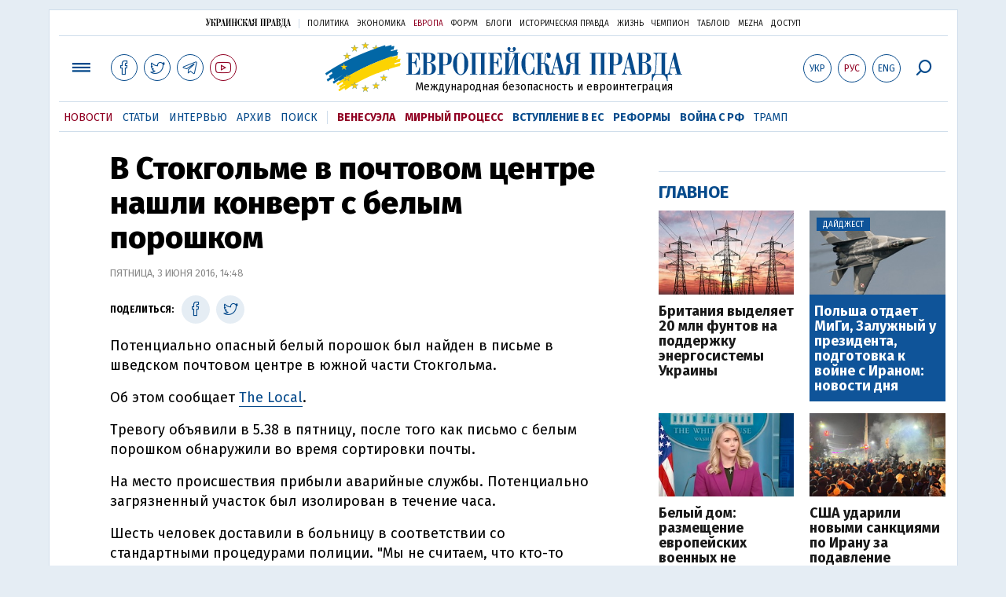

--- FILE ---
content_type: text/html; charset=utf-8
request_url: https://www.google.com/recaptcha/api2/aframe
body_size: 268
content:
<!DOCTYPE HTML><html><head><meta http-equiv="content-type" content="text/html; charset=UTF-8"></head><body><script nonce="OzPBHUyRt8hg-nIokCu7SA">/** Anti-fraud and anti-abuse applications only. See google.com/recaptcha */ try{var clients={'sodar':'https://pagead2.googlesyndication.com/pagead/sodar?'};window.addEventListener("message",function(a){try{if(a.source===window.parent){var b=JSON.parse(a.data);var c=clients[b['id']];if(c){var d=document.createElement('img');d.src=c+b['params']+'&rc='+(localStorage.getItem("rc::a")?sessionStorage.getItem("rc::b"):"");window.document.body.appendChild(d);sessionStorage.setItem("rc::e",parseInt(sessionStorage.getItem("rc::e")||0)+1);localStorage.setItem("rc::h",'1768541276946');}}}catch(b){}});window.parent.postMessage("_grecaptcha_ready", "*");}catch(b){}</script></body></html>